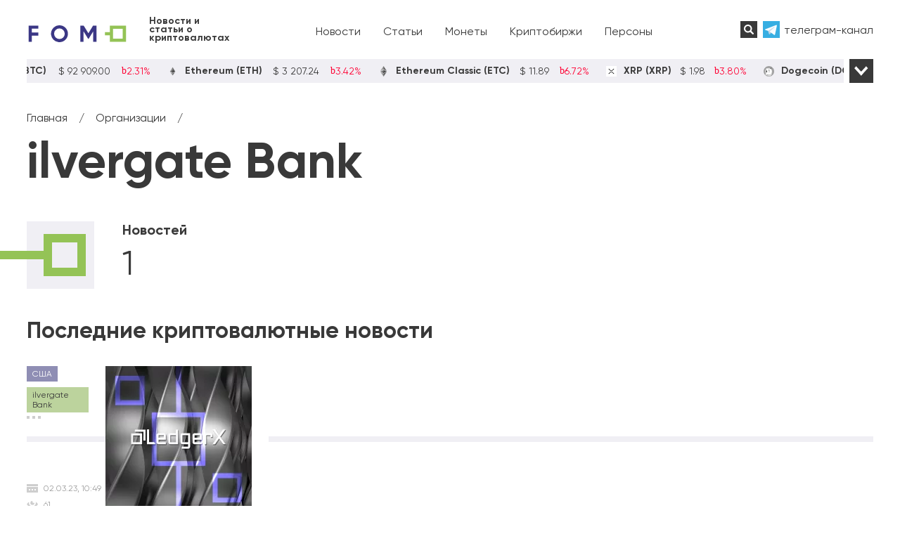

--- FILE ---
content_type: text/html; charset=UTF-8
request_url: https://fomo.press/organizations/ilvergate-bank
body_size: 10074
content:
<!DOCTYPE html>
<html prefix="og: https://ogp.me/ns#" lang="ru">
<head>
    <meta charset="utf-8" />
    <meta name="viewport" content="width=device-width, initial-scale=1">
    <title>ilvergate Bank: новости криптовалют, NFT и блокчейна</title><link rel="stylesheet" href="https://fomo.press/wp-content/cache/min/1/1815d4615b6617c512838b49cd4e750a.css" media="all" data-minify="1" />    <meta name="description" content="Последние новости криптовалют ilvergate Bank. Информация об отношении к развитию криптовалют, блокчейну, регулированию и NFT технологиям." />    <meta property="og:type" content="article" /><meta property="og:url" content="https://fomo.press/organizations/ilvergate-bank" /><meta property="og:title" content="ilvergate Bank: новости криптовалют, NFT и блокчейна" /><meta property="og:description" content="Последние новости криптовалют ilvergate Bank. Информация об отношении к развитию криптовалют, блокчейну, регулированию и NFT технологиям." /><meta property="og:image" content="https://fomo.press/wp-content/themes/fomo/img/fomo.jpg" />    <link rel="canonical" href="https://fomo.press/organizations/ilvergate-bank" />    
    <link rel="icon" href="https://fomo.press/favicon.svg" type="image/svg+xml">
    <meta name='robots' content='max-image-preview:large' />
<style id='wp-img-auto-sizes-contain-inline-css' type='text/css'>
img:is([sizes=auto i],[sizes^="auto," i]){contain-intrinsic-size:3000px 1500px}
/*# sourceURL=wp-img-auto-sizes-contain-inline-css */
</style>
<style id='classic-theme-styles-inline-css' type='text/css'>
/*! This file is auto-generated */
.wp-block-button__link{color:#fff;background-color:#32373c;border-radius:9999px;box-shadow:none;text-decoration:none;padding:calc(.667em + 2px) calc(1.333em + 2px);font-size:1.125em}.wp-block-file__button{background:#32373c;color:#fff;text-decoration:none}
/*# sourceURL=/wp-includes/css/classic-themes.min.css */
</style>










<script type="text/javascript" src="https://fomo.press/wp-includes/js/jquery/jquery.min.js" id="jquery-core-js"></script>
<script type="text/javascript" id="seo-automated-link-building-js-extra">
/* <![CDATA[ */
var seoAutomatedLinkBuilding = {"ajaxUrl":"https://fomo.press/wp-admin/admin-ajax.php"};
//# sourceURL=seo-automated-link-building-js-extra
/* ]]> */
</script>
<script data-minify="1" type="text/javascript" src="https://fomo.press/wp-content/cache/min/1/wp-content/plugins/seo-automated-link-building/js/seo-automated-link-building.js?ver=1763653790" id="seo-automated-link-building-js"></script>
<style>.pseudo-clearfy-link { color: #008acf; cursor: pointer;}.pseudo-clearfy-link:hover { text-decoration: none;}</style>
<link rel="preload" as="font" href="https://fomo.press/wp-content/themes/fomo/fonts/Gilroy-Regular.woff" crossorigin>
<link rel="preload" as="font" href="https://fomo.press/wp-content/themes/fomo/fonts/Gilroy-Regular.ttf" crossorigin>
<link rel="preload" as="font" href="https://fomo.press/wp-content/themes/fomo/fonts/Gilroy-Bold.woff" crossorigin>
<link rel="preload" as="font" href="https://fomo.press/wp-content/themes/fomo/fonts/Gilroy-Bold.ttf" crossorigin><style type="text/css">.broken_link, a.broken_link {
	text-decoration: line-through;
}</style><noscript><style id="rocket-lazyload-nojs-css">.rll-youtube-player, [data-lazy-src]{display:none !important;}</style></noscript>    <!-- Yandex.Metrika counter --> <script type="text/javascript" > (function(m,e,t,r,i,k,a){m[i]=m[i]||function(){(m[i].a=m[i].a||[]).push(arguments)}; m[i].l=1*new Date(); for (var j = 0; j < document.scripts.length; j++) {if (document.scripts[j].src === r) { return; }} k=e.createElement(t),a=e.getElementsByTagName(t)[0],k.async=1,k.src=r,a.parentNode.insertBefore(k,a)}) (window, document, "script", "https://mc.yandex.ru/metrika/tag.js", "ym"); ym(90066100, "init", { clickmap:true, trackLinks:true, accurateTrackBounce:true, webvisor:true, trackHash:true }); </script> <noscript><div><img src="https://mc.yandex.ru/watch/90066100" style="position:absolute; left:-9999px;" alt="" /></div></noscript> <!-- /Yandex.Metrika counter -->
	<meta name="yandex-verification" content="42ad736287583492" />
	<meta name="google-site-verification" content="ev8-Ay_KfNz042zvOpAMPksWEj3Ow5y_7DTycBxQao8" />
<style id='global-styles-inline-css' type='text/css'>
:root{--wp--preset--aspect-ratio--square: 1;--wp--preset--aspect-ratio--4-3: 4/3;--wp--preset--aspect-ratio--3-4: 3/4;--wp--preset--aspect-ratio--3-2: 3/2;--wp--preset--aspect-ratio--2-3: 2/3;--wp--preset--aspect-ratio--16-9: 16/9;--wp--preset--aspect-ratio--9-16: 9/16;--wp--preset--color--black: #000000;--wp--preset--color--cyan-bluish-gray: #abb8c3;--wp--preset--color--white: #ffffff;--wp--preset--color--pale-pink: #f78da7;--wp--preset--color--vivid-red: #cf2e2e;--wp--preset--color--luminous-vivid-orange: #ff6900;--wp--preset--color--luminous-vivid-amber: #fcb900;--wp--preset--color--light-green-cyan: #7bdcb5;--wp--preset--color--vivid-green-cyan: #00d084;--wp--preset--color--pale-cyan-blue: #8ed1fc;--wp--preset--color--vivid-cyan-blue: #0693e3;--wp--preset--color--vivid-purple: #9b51e0;--wp--preset--gradient--vivid-cyan-blue-to-vivid-purple: linear-gradient(135deg,rgb(6,147,227) 0%,rgb(155,81,224) 100%);--wp--preset--gradient--light-green-cyan-to-vivid-green-cyan: linear-gradient(135deg,rgb(122,220,180) 0%,rgb(0,208,130) 100%);--wp--preset--gradient--luminous-vivid-amber-to-luminous-vivid-orange: linear-gradient(135deg,rgb(252,185,0) 0%,rgb(255,105,0) 100%);--wp--preset--gradient--luminous-vivid-orange-to-vivid-red: linear-gradient(135deg,rgb(255,105,0) 0%,rgb(207,46,46) 100%);--wp--preset--gradient--very-light-gray-to-cyan-bluish-gray: linear-gradient(135deg,rgb(238,238,238) 0%,rgb(169,184,195) 100%);--wp--preset--gradient--cool-to-warm-spectrum: linear-gradient(135deg,rgb(74,234,220) 0%,rgb(151,120,209) 20%,rgb(207,42,186) 40%,rgb(238,44,130) 60%,rgb(251,105,98) 80%,rgb(254,248,76) 100%);--wp--preset--gradient--blush-light-purple: linear-gradient(135deg,rgb(255,206,236) 0%,rgb(152,150,240) 100%);--wp--preset--gradient--blush-bordeaux: linear-gradient(135deg,rgb(254,205,165) 0%,rgb(254,45,45) 50%,rgb(107,0,62) 100%);--wp--preset--gradient--luminous-dusk: linear-gradient(135deg,rgb(255,203,112) 0%,rgb(199,81,192) 50%,rgb(65,88,208) 100%);--wp--preset--gradient--pale-ocean: linear-gradient(135deg,rgb(255,245,203) 0%,rgb(182,227,212) 50%,rgb(51,167,181) 100%);--wp--preset--gradient--electric-grass: linear-gradient(135deg,rgb(202,248,128) 0%,rgb(113,206,126) 100%);--wp--preset--gradient--midnight: linear-gradient(135deg,rgb(2,3,129) 0%,rgb(40,116,252) 100%);--wp--preset--font-size--small: 13px;--wp--preset--font-size--medium: 20px;--wp--preset--font-size--large: 36px;--wp--preset--font-size--x-large: 42px;--wp--preset--spacing--20: 0.44rem;--wp--preset--spacing--30: 0.67rem;--wp--preset--spacing--40: 1rem;--wp--preset--spacing--50: 1.5rem;--wp--preset--spacing--60: 2.25rem;--wp--preset--spacing--70: 3.38rem;--wp--preset--spacing--80: 5.06rem;--wp--preset--shadow--natural: 6px 6px 9px rgba(0, 0, 0, 0.2);--wp--preset--shadow--deep: 12px 12px 50px rgba(0, 0, 0, 0.4);--wp--preset--shadow--sharp: 6px 6px 0px rgba(0, 0, 0, 0.2);--wp--preset--shadow--outlined: 6px 6px 0px -3px rgb(255, 255, 255), 6px 6px rgb(0, 0, 0);--wp--preset--shadow--crisp: 6px 6px 0px rgb(0, 0, 0);}:where(.is-layout-flex){gap: 0.5em;}:where(.is-layout-grid){gap: 0.5em;}body .is-layout-flex{display: flex;}.is-layout-flex{flex-wrap: wrap;align-items: center;}.is-layout-flex > :is(*, div){margin: 0;}body .is-layout-grid{display: grid;}.is-layout-grid > :is(*, div){margin: 0;}:where(.wp-block-columns.is-layout-flex){gap: 2em;}:where(.wp-block-columns.is-layout-grid){gap: 2em;}:where(.wp-block-post-template.is-layout-flex){gap: 1.25em;}:where(.wp-block-post-template.is-layout-grid){gap: 1.25em;}.has-black-color{color: var(--wp--preset--color--black) !important;}.has-cyan-bluish-gray-color{color: var(--wp--preset--color--cyan-bluish-gray) !important;}.has-white-color{color: var(--wp--preset--color--white) !important;}.has-pale-pink-color{color: var(--wp--preset--color--pale-pink) !important;}.has-vivid-red-color{color: var(--wp--preset--color--vivid-red) !important;}.has-luminous-vivid-orange-color{color: var(--wp--preset--color--luminous-vivid-orange) !important;}.has-luminous-vivid-amber-color{color: var(--wp--preset--color--luminous-vivid-amber) !important;}.has-light-green-cyan-color{color: var(--wp--preset--color--light-green-cyan) !important;}.has-vivid-green-cyan-color{color: var(--wp--preset--color--vivid-green-cyan) !important;}.has-pale-cyan-blue-color{color: var(--wp--preset--color--pale-cyan-blue) !important;}.has-vivid-cyan-blue-color{color: var(--wp--preset--color--vivid-cyan-blue) !important;}.has-vivid-purple-color{color: var(--wp--preset--color--vivid-purple) !important;}.has-black-background-color{background-color: var(--wp--preset--color--black) !important;}.has-cyan-bluish-gray-background-color{background-color: var(--wp--preset--color--cyan-bluish-gray) !important;}.has-white-background-color{background-color: var(--wp--preset--color--white) !important;}.has-pale-pink-background-color{background-color: var(--wp--preset--color--pale-pink) !important;}.has-vivid-red-background-color{background-color: var(--wp--preset--color--vivid-red) !important;}.has-luminous-vivid-orange-background-color{background-color: var(--wp--preset--color--luminous-vivid-orange) !important;}.has-luminous-vivid-amber-background-color{background-color: var(--wp--preset--color--luminous-vivid-amber) !important;}.has-light-green-cyan-background-color{background-color: var(--wp--preset--color--light-green-cyan) !important;}.has-vivid-green-cyan-background-color{background-color: var(--wp--preset--color--vivid-green-cyan) !important;}.has-pale-cyan-blue-background-color{background-color: var(--wp--preset--color--pale-cyan-blue) !important;}.has-vivid-cyan-blue-background-color{background-color: var(--wp--preset--color--vivid-cyan-blue) !important;}.has-vivid-purple-background-color{background-color: var(--wp--preset--color--vivid-purple) !important;}.has-black-border-color{border-color: var(--wp--preset--color--black) !important;}.has-cyan-bluish-gray-border-color{border-color: var(--wp--preset--color--cyan-bluish-gray) !important;}.has-white-border-color{border-color: var(--wp--preset--color--white) !important;}.has-pale-pink-border-color{border-color: var(--wp--preset--color--pale-pink) !important;}.has-vivid-red-border-color{border-color: var(--wp--preset--color--vivid-red) !important;}.has-luminous-vivid-orange-border-color{border-color: var(--wp--preset--color--luminous-vivid-orange) !important;}.has-luminous-vivid-amber-border-color{border-color: var(--wp--preset--color--luminous-vivid-amber) !important;}.has-light-green-cyan-border-color{border-color: var(--wp--preset--color--light-green-cyan) !important;}.has-vivid-green-cyan-border-color{border-color: var(--wp--preset--color--vivid-green-cyan) !important;}.has-pale-cyan-blue-border-color{border-color: var(--wp--preset--color--pale-cyan-blue) !important;}.has-vivid-cyan-blue-border-color{border-color: var(--wp--preset--color--vivid-cyan-blue) !important;}.has-vivid-purple-border-color{border-color: var(--wp--preset--color--vivid-purple) !important;}.has-vivid-cyan-blue-to-vivid-purple-gradient-background{background: var(--wp--preset--gradient--vivid-cyan-blue-to-vivid-purple) !important;}.has-light-green-cyan-to-vivid-green-cyan-gradient-background{background: var(--wp--preset--gradient--light-green-cyan-to-vivid-green-cyan) !important;}.has-luminous-vivid-amber-to-luminous-vivid-orange-gradient-background{background: var(--wp--preset--gradient--luminous-vivid-amber-to-luminous-vivid-orange) !important;}.has-luminous-vivid-orange-to-vivid-red-gradient-background{background: var(--wp--preset--gradient--luminous-vivid-orange-to-vivid-red) !important;}.has-very-light-gray-to-cyan-bluish-gray-gradient-background{background: var(--wp--preset--gradient--very-light-gray-to-cyan-bluish-gray) !important;}.has-cool-to-warm-spectrum-gradient-background{background: var(--wp--preset--gradient--cool-to-warm-spectrum) !important;}.has-blush-light-purple-gradient-background{background: var(--wp--preset--gradient--blush-light-purple) !important;}.has-blush-bordeaux-gradient-background{background: var(--wp--preset--gradient--blush-bordeaux) !important;}.has-luminous-dusk-gradient-background{background: var(--wp--preset--gradient--luminous-dusk) !important;}.has-pale-ocean-gradient-background{background: var(--wp--preset--gradient--pale-ocean) !important;}.has-electric-grass-gradient-background{background: var(--wp--preset--gradient--electric-grass) !important;}.has-midnight-gradient-background{background: var(--wp--preset--gradient--midnight) !important;}.has-small-font-size{font-size: var(--wp--preset--font-size--small) !important;}.has-medium-font-size{font-size: var(--wp--preset--font-size--medium) !important;}.has-large-font-size{font-size: var(--wp--preset--font-size--large) !important;}.has-x-large-font-size{font-size: var(--wp--preset--font-size--x-large) !important;}
/*# sourceURL=global-styles-inline-css */
</style>
<style id='mcw-custom-inline-css' type='text/css'>
#mcw-463 .cc-coin { color: #393939; } #mcw-463 .cc-ticker { background-color: #f0eff4; }
/*# sourceURL=mcw-custom-inline-css */
</style>
</head>
<body class="archive archive-news" itemscope="itemscope" itemtype="https://schema.org/WebPage">
<div class="header" itemscope itemtype="https://schema.org/WPHeader">
    <div class="wrapper">
        <div class="header-item header-logo">
                    <a itemprop="url" href="/" title="fomo.press">
                <img width="144" height="24" class="logo" src="data:image/svg+xml,%3Csvg%20xmlns='http://www.w3.org/2000/svg'%20viewBox='0%200%20144%2024'%3E%3C/svg%3E" alt="fomo.press" data-lazy-src="https://fomo.press/wp-content/themes/fomo/img/logo.svg"><noscript><img width="144" height="24" class="logo" src="https://fomo.press/wp-content/themes/fomo/img/logo.svg" alt="fomo.press"></noscript>
                <span class="slogan">Новости и статьи о криптовалютах</span>
            </a>
                </div>
        <div class="header-item header-menu" itemscope itemtype="https://schema.org/SiteNavigationElement">
            <div class="menu-topmenu-container"><ul id="menu-topmenu" class="menu"><li itemprop="name"><a itemprop="url" href="https://fomo.press/news">Новости</a></li>
<li itemprop="name"><a itemprop="url" href="https://fomo.press/posts">Статьи</a></li>
<li itemprop="name"><a itemprop="url" href="https://fomo.press/coins">Монеты</a></li>
<li itemprop="name"><a itemprop="url" href="https://fomo.press/exchanges">Криптобиржи</a></li>
<li itemprop="name"><a itemprop="url" href="https://fomo.press/persons">Персоны</a></li>
<li itemprop="name"><a itemprop="url" href="https://fomo.press/organizations">Организации</a></li>
<li itemprop="name"><a itemprop="url" href="https://fomo.press/countries">Страны</a></li>
</ul></div>        </div>
        <div class="header-search">
            <form role="search" method="get" class="search-form" action="https://fomo.press/">
                <input class="search-form__input" type="text" value="" name="s" id="s" placeholder="Поиск..." autocomplete="off" />
                <input class="submit" type="submit" value="Поиск" />
            </form>
        </div>
        <div class="header-social social-icons">
                    <a class="social-tg" target="_blank" href="https://t.me/fomopress">телеграм-канал</a>
                </div>
    </div>
</div>
<div class="wrapper coins-widget">
    <div class="cryptoboxes" id="mcw-463" data-realtime="on"><div class="mcw-ticker mcw-ticker-1 mcw-same" data-speed="70"><div class="cc-ticker mcw-custom-theme"><div class="cc-stats"><div class="cc-coin"><div><img class="coin-img" alt="bitcoin" src="data:image/svg+xml,%3Csvg%20xmlns='http://www.w3.org/2000/svg'%20viewBox='0%200%200%2025'%3E%3C/svg%3E" height="25" data-lazy-src="https://coin-images.coingecko.com/coins/images/1/thumb/bitcoin.png" /><noscript><img class="coin-img" alt="bitcoin" src="https://coin-images.coingecko.com/coins/images/1/thumb/bitcoin.png" height="25" /></noscript></div>Bitcoin (BTC) <span data-price="92909.00000000000000" data-live-price="bitcoin" data-rate="1" data-currency="USD" style="width: 10ch !important;text-align:center;margin-left:1ch;"><b class="fiat-symbol">$</b> <span>92 909.00</span></span><span data-live-change="BTC" class="mcw-down"><span class="micon-arrow-down"></span> <span>2.31%</span></span></div><div class="cc-coin"><div><img class="coin-img" alt="ethereum" src="data:image/svg+xml,%3Csvg%20xmlns='http://www.w3.org/2000/svg'%20viewBox='0%200%200%2025'%3E%3C/svg%3E" height="25" data-lazy-src="https://coin-images.coingecko.com/coins/images/279/thumb/ethereum.png" /><noscript><img class="coin-img" alt="ethereum" src="https://coin-images.coingecko.com/coins/images/279/thumb/ethereum.png" height="25" /></noscript></div>Ethereum (ETH) <span data-price="3207.23999999999978" data-live-price="ethereum" data-rate="1" data-currency="USD" style="width: 9ch !important;text-align:center;margin-left:1ch;"><b class="fiat-symbol">$</b> <span>3 207.24</span></span><span data-live-change="ETH" class="mcw-down"><span class="micon-arrow-down"></span> <span>3.42%</span></span></div><div class="cc-coin"><div><img class="coin-img" alt="ethereum-classic" src="data:image/svg+xml,%3Csvg%20xmlns='http://www.w3.org/2000/svg'%20viewBox='0%200%200%2025'%3E%3C/svg%3E" height="25" data-lazy-src="https://coin-images.coingecko.com/coins/images/453/thumb/ethereum-classic-logo.png" /><noscript><img class="coin-img" alt="ethereum-classic" src="https://coin-images.coingecko.com/coins/images/453/thumb/ethereum-classic-logo.png" height="25" /></noscript></div>Ethereum Classic (ETC) <span data-price="11.89000000000000" data-live-price="ethereum-classic" data-rate="1" data-currency="USD" style="width: 6ch !important;text-align:center;margin-left:1ch;"><b class="fiat-symbol">$</b> <span>11.89</span></span><span data-live-change="ETC" class="mcw-down"><span class="micon-arrow-down"></span> <span>6.72%</span></span></div><div class="cc-coin"><div><img class="coin-img" alt="xrp" src="data:image/svg+xml,%3Csvg%20xmlns='http://www.w3.org/2000/svg'%20viewBox='0%200%200%2025'%3E%3C/svg%3E" height="25" data-lazy-src="https://coin-images.coingecko.com/coins/images/44/thumb/xrp-symbol-white-128.png" /><noscript><img class="coin-img" alt="xrp" src="https://coin-images.coingecko.com/coins/images/44/thumb/xrp-symbol-white-128.png" height="25" /></noscript></div>XRP (XRP) <span data-price="1.98000000000000" data-live-price="ripple" data-rate="1" data-currency="USD" style="width: 5ch !important;text-align:center;margin-left:1ch;"><b class="fiat-symbol">$</b> <span>1.98</span></span><span data-live-change="XRP" class="mcw-down"><span class="micon-arrow-down"></span> <span>3.80%</span></span></div><div class="cc-coin"><div><img class="coin-img" alt="dogecoin" src="data:image/svg+xml,%3Csvg%20xmlns='http://www.w3.org/2000/svg'%20viewBox='0%200%200%2025'%3E%3C/svg%3E" height="25" data-lazy-src="https://coin-images.coingecko.com/coins/images/5/thumb/dogecoin.png" /><noscript><img class="coin-img" alt="dogecoin" src="https://coin-images.coingecko.com/coins/images/5/thumb/dogecoin.png" height="25" /></noscript></div>Dogecoin (DOGE) <span data-price="0.12759900000000" data-live-price="dogecoin" data-rate="1" data-currency="USD" style="width: 9ch !important;text-align:center;margin-left:1ch;"><b class="fiat-symbol">$</b> <span>0.127599</span></span><span data-live-change="DOGE" class="mcw-down"><span class="micon-arrow-down"></span> <span>6.97%</span></span></div><div class="cc-coin"><div><img class="coin-img" alt="cardano" src="data:image/svg+xml,%3Csvg%20xmlns='http://www.w3.org/2000/svg'%20viewBox='0%200%200%2025'%3E%3C/svg%3E" height="25" data-lazy-src="https://coin-images.coingecko.com/coins/images/975/thumb/cardano.png" /><noscript><img class="coin-img" alt="cardano" src="https://coin-images.coingecko.com/coins/images/975/thumb/cardano.png" height="25" /></noscript></div>Cardano (ADA) <span data-price="0.36966800000000" data-live-price="cardano" data-rate="1" data-currency="USD" style="width: 9ch !important;text-align:center;margin-left:1ch;"><b class="fiat-symbol">$</b> <span>0.369668</span></span><span data-live-change="ADA" class="mcw-down"><span class="micon-arrow-down"></span> <span>6.01%</span></span></div><div class="cc-coin"><div><img class="coin-img" alt="solana" src="data:image/svg+xml,%3Csvg%20xmlns='http://www.w3.org/2000/svg'%20viewBox='0%200%200%2025'%3E%3C/svg%3E" height="25" data-lazy-src="https://coin-images.coingecko.com/coins/images/21629/thumb/solana.jpg" /><noscript><img class="coin-img" alt="solana" src="https://coin-images.coingecko.com/coins/images/21629/thumb/solana.jpg" height="25" /></noscript></div>Wrapped SOL (SOL) <span data-price="133.56000000000000" data-live-price="wrapped-sol" data-rate="1" data-currency="USD" style="width: 7ch !important;text-align:center;margin-left:1ch;"><b class="fiat-symbol">$</b> <span>133.56</span></span><span data-live-change="SOL" class="mcw-down"><span class="micon-arrow-down"></span> <span>6.08%</span></span></div><div class="cc-coin"><div><img class="coin-img" alt="polkadot" src="data:image/svg+xml,%3Csvg%20xmlns='http://www.w3.org/2000/svg'%20viewBox='0%200%200%2025'%3E%3C/svg%3E" height="25" data-lazy-src="https://coin-images.coingecko.com/coins/images/12171/thumb/polkadot.jpg" /><noscript><img class="coin-img" alt="polkadot" src="https://coin-images.coingecko.com/coins/images/12171/thumb/polkadot.jpg" height="25" /></noscript></div>Polkadot (DOT) <span data-price="1.97000000000000" data-live-price="polkadot" data-rate="1" data-currency="USD" style="width: 5ch !important;text-align:center;margin-left:1ch;"><b class="fiat-symbol">$</b> <span>1.97</span></span><span data-live-change="DOT" class="mcw-down"><span class="micon-arrow-down"></span> <span>8.14%</span></span></div><div class="cc-coin"><div><img class="coin-img" alt="litecoin" src="data:image/svg+xml,%3Csvg%20xmlns='http://www.w3.org/2000/svg'%20viewBox='0%200%200%2025'%3E%3C/svg%3E" height="25" data-lazy-src="https://coin-images.coingecko.com/coins/images/2/thumb/litecoin.png" /><noscript><img class="coin-img" alt="litecoin" src="https://coin-images.coingecko.com/coins/images/2/thumb/litecoin.png" height="25" /></noscript></div>Litecoin (LTC) <span data-price="69.98000000000000" data-live-price="litecoin" data-rate="1" data-currency="USD" style="width: 6ch !important;text-align:center;margin-left:1ch;"><b class="fiat-symbol">$</b> <span>69.98</span></span><span data-live-change="LTC" class="mcw-down"><span class="micon-arrow-down"></span> <span>7.23%</span></span></div><div class="cc-coin"><div><img class="coin-img" alt="tron" src="data:image/svg+xml,%3Csvg%20xmlns='http://www.w3.org/2000/svg'%20viewBox='0%200%200%2025'%3E%3C/svg%3E" height="25" data-lazy-src="https://coin-images.coingecko.com/coins/images/1094/thumb/tron-logo.png" /><noscript><img class="coin-img" alt="tron" src="https://coin-images.coingecko.com/coins/images/1094/thumb/tron-logo.png" height="25" /></noscript></div>TRON (TRX) <span data-price="0.31521100000000" data-live-price="tron" data-rate="1" data-currency="USD" style="width: 9ch !important;text-align:center;margin-left:1ch;"><b class="fiat-symbol">$</b> <span>0.315211</span></span><span data-live-change="TRX" class="mcw-down"><span class="micon-arrow-down"></span> <span>0.48%</span></span></div><div class="cc-coin"><div><img class="coin-img" alt="cosmos" src="data:image/svg+xml,%3Csvg%20xmlns='http://www.w3.org/2000/svg'%20viewBox='0%200%200%2025'%3E%3C/svg%3E" height="25" data-lazy-src="https://coin-images.coingecko.com/coins/images/1481/thumb/cosmos_hub.png" /><noscript><img class="coin-img" alt="cosmos" src="https://coin-images.coingecko.com/coins/images/1481/thumb/cosmos_hub.png" height="25" /></noscript></div>Cosmos Hub (ATOM) <span data-price="2.38000000000000" data-live-price="cosmos-hub" data-rate="1" data-currency="USD" style="width: 5ch !important;text-align:center;margin-left:1ch;"><b class="fiat-symbol">$</b> <span>2.38</span></span><span data-live-change="ATOM" class="mcw-down"><span class="micon-arrow-down"></span> <span>5.25%</span></span></div><div class="cc-coin"><div><img class="coin-img" alt="near" src="data:image/svg+xml,%3Csvg%20xmlns='http://www.w3.org/2000/svg'%20viewBox='0%200%200%2025'%3E%3C/svg%3E" height="25" data-lazy-src="https://coin-images.coingecko.com/coins/images/10365/thumb/near.jpg" /><noscript><img class="coin-img" alt="near" src="https://coin-images.coingecko.com/coins/images/10365/thumb/near.jpg" height="25" /></noscript></div>NEAR Protocol (NEAR) <span data-price="1.56000000000000" data-live-price="near-protocol" data-rate="1" data-currency="USD" style="width: 5ch !important;text-align:center;margin-left:1ch;"><b class="fiat-symbol">$</b> <span>1.56</span></span><span data-live-change="NEAR" class="mcw-down"><span class="micon-arrow-down"></span> <span>8.75%</span></span></div><div class="cc-coin"><div><img class="coin-img" alt="dash" src="data:image/svg+xml,%3Csvg%20xmlns='http://www.w3.org/2000/svg'%20viewBox='0%200%200%2025'%3E%3C/svg%3E" height="25" data-lazy-src="https://coin-images.coingecko.com/coins/images/19/thumb/dash-logo.png" /><noscript><img class="coin-img" alt="dash" src="https://coin-images.coingecko.com/coins/images/19/thumb/dash-logo.png" height="25" /></noscript></div>Dash (DASH) <span data-price="81.08000000000000" data-live-price="dash" data-rate="1" data-currency="USD" style="width: 6ch !important;text-align:center;margin-left:1ch;"><b class="fiat-symbol">$</b> <span>81.08</span></span><span data-live-change="DASH" class="mcw-up"><span class="micon-arrow-up"></span> <span>2.05%</span></span></div><div class="cc-coin"><div><img class="coin-img" alt="shiba-inu" src="data:image/svg+xml,%3Csvg%20xmlns='http://www.w3.org/2000/svg'%20viewBox='0%200%200%2025'%3E%3C/svg%3E" height="25" data-lazy-src="https://coin-images.coingecko.com/coins/images/11939/thumb/shiba.png" /><noscript><img class="coin-img" alt="shiba-inu" src="https://coin-images.coingecko.com/coins/images/11939/thumb/shiba.png" height="25" /></noscript></div>Shiba Inu (SHIB) <span data-price="0.00000785000000" data-live-price="shiba-inu" data-rate="1" data-currency="USD" style="width: 9ch !important;text-align:center;margin-left:1ch;"><b class="fiat-symbol">$</b> <span>0.000008</span></span><span data-live-change="SHIB" class="mcw-down"><span class="micon-arrow-down"></span> <span>6.47%</span></span></div></div></div></div></div>    <span class="all-coins-widget-button all-coins-widget-button-open"></span>
    <span class="all-coins-widget-button all-coins-widget-button-close"></span>
</div><div class="section wrapper post-header">
    <ul itemscope itemtype="https://schema.org/BreadcrumbList" class="breadcrumbs"><li itemprop="itemListElement" itemscope itemtype="https://schema.org/ListItem" class="item"><a itemprop="item" href="https://fomo.press" class="link"><span itemprop="name">Главная</span></a><meta itemprop="position" content="1" /></li><li class="separator">/</li><li itemprop="itemListElement" itemscope itemtype="https://schema.org/ListItem" class="item"><a itemprop="item" href="https://fomo.press/organizations" class="link"><span itemprop="name">Организации</span></a><meta itemprop="position" content="2" /></li><li class="separator">/</li></ul>    <h1>ilvergate Bank</h1>
</div>
<div class="section wrapper persons-info">
        <div class="persons-info-image">
        <span class="persons-info-image-inner"></span>
    </div>
        <div class="persons-info-counts">
        <span class="persons-info-counts-title">Новостей</span>
        <span class="persons-info-counts-count">1</span>
    </div>
    <div class="persons-info-description">
        <p></p>
    </div>
</div>
<div class="section wrapper">
    <span class="another-title">Последние криптовалютные новости</span>
    <div class="news208">
            <div class="news208-item">
            <div class="news208-item-inner">
                <div class="news208-item-info">
                    <div class="tags-info">
                        <span class="tags-info-item country-item">США</span><span class="tags-info-item organization-item">ilvergate Bank</span><span class="tags-info-item three-dots"></span>                    </div>
                    <div class="news208-item-info-inner">
                        <span class="news208-item-info-date">02.03.23, 10:49</span>
                        <span class="news208-item-info-view"><div class="post-views content-post post-4770 entry-meta">
				<span class="post-views-count">61</span>
			</div></span>
                    </div>
                </div>
                <div class="news208-item-image">
					                    <img width="208" height="208" src="data:image/svg+xml,%3Csvg%20xmlns='http://www.w3.org/2000/svg'%20viewBox='0%200%20208%20208'%3E%3C/svg%3E" alt="LedgerX прекращает сотрудничество с Silvergate и переходит в Signature Bank" data-lazy-src="https://fomo.press/wp-content/webp-express/webp-images/doc-root/wp-content/uploads/2023/03/ledgerx-prekraschaet-sotrudnichestvo-208x208.jpg.webp"><noscript><img width="208" height="208" src="https://fomo.press/wp-content/webp-express/webp-images/doc-root/wp-content/uploads/2023/03/ledgerx-prekraschaet-sotrudnichestvo-208x208.jpg.webp" alt="LedgerX прекращает сотрудничество с Silvergate и переходит в Signature Bank"></noscript>
                </div>
            </div>
            <a href="https://fomo.press/news/ledgerx-prekraschaet-sotrudnichestvo-s-silvergate-i-perehodit-v-signature-bank">LedgerX прекращает сотрудничество с Silvergate и переходит в Signature Bank</a>
        </div>
        </div>
</div>
<div itemscope itemtype="https://schema.org/WPFooter" class="footer">
    <div class="wrapper">
        <div class="footer-item footer-menu">
            <div class="menu-footermenu-container"><ul id="menu-footermenu" class="menu"><li itemprop="name"><a itemprop="url" href="https://fomo.press/news">Новости</a></li>
<li itemprop="name"><a itemprop="url" href="https://fomo.press/posts">Статьи</a></li>
<li itemprop="name"><a itemprop="url" href="https://fomo.press/coins">Монеты</a></li>
<li itemprop="name"><a itemprop="url" href="https://fomo.press/exchanges">Криптобиржи</a></li>
<li itemprop="name"><a itemprop="url" href="https://fomo.press/countries">Страны</a></li>
<li itemprop="name"><a itemprop="url" href="https://fomo.press/persons">Персоны</a></li>
<li itemprop="name"><a itemprop="url" href="https://fomo.press/organizations">Организации</a></li>
<li itemprop="name"><a itemprop="url" href="https://fomo.press/press-releases">Пресс-релизы</a></li>
</ul></div>            <div class="footer-bottom">
                
            </div>
        </div>
        <div class="footer-item footer-second">
            <div class="footer-social">
                                    <a class="social-tg" target="_blank" href="https://t.me/fomopress"></a>                        <a class="social-dzen" target="_blank" href="https://zen.yandex.ru/fomopress"></a>            </div>
            <span class="branding">FOMO</span>
        </div>
    </div>
</div>

<span class="menu-open icon-menu"></span>
<span class="menu-close icon-close"></span>
<div class="fadeblock"></div>

<div class="all-coins-widget all-coins-widget-hide">
    <div class="cryptoboxes mcw-table light" id="mcw-465" data-realtime="on"><div class="title-bar">Table</div><table class="mcw-datatable dataTable display nowrap" style="width: 100%" data-length="50" data-total="13566"><thead><tr><th class="col-rank text-left" data-col=rank>#</th><th class="col-name text-left" data-col=name>Монета</th><th class="col-price_usd" data-col=price_usd>Цена</th><th class="col-percent_change_24h" data-col=percent_change_24h>Изменение</th><th class="col-volume_usd_24h" data-col=volume_usd_24h>Объем (24ч)</th><th class="col-market_cap_usd" data-col=market_cap_usd>Капитализация</th><th class="col-weekly" data-col=weekly>Последние 24ч</th></tr></thead><tbody></tbody></table></div></div>

<div class="wrapper">
</div>

<script type="speculationrules">
{"prefetch":[{"source":"document","where":{"and":[{"href_matches":"/*"},{"not":{"href_matches":["/wp-*.php","/wp-admin/*","/wp-content/uploads/*","/wp-content/*","/wp-content/plugins/*","/wp-content/themes/fomo/*","/*\\?(.+)"]}},{"not":{"selector_matches":"a[rel~=\"nofollow\"]"}},{"not":{"selector_matches":".no-prefetch, .no-prefetch a"}}]},"eagerness":"conservative"}]}
</script>
<script>var pseudo_links = document.querySelectorAll(".pseudo-clearfy-link");for (var i=0;i<pseudo_links.length;i++ ) { pseudo_links[i].addEventListener("click", function(e){   window.open( e.target.getAttribute("data-uri") ); }); }</script><script type="text/javascript" id="rocket-browser-checker-js-after">
/* <![CDATA[ */
"use strict";var _createClass=function(){function defineProperties(target,props){for(var i=0;i<props.length;i++){var descriptor=props[i];descriptor.enumerable=descriptor.enumerable||!1,descriptor.configurable=!0,"value"in descriptor&&(descriptor.writable=!0),Object.defineProperty(target,descriptor.key,descriptor)}}return function(Constructor,protoProps,staticProps){return protoProps&&defineProperties(Constructor.prototype,protoProps),staticProps&&defineProperties(Constructor,staticProps),Constructor}}();function _classCallCheck(instance,Constructor){if(!(instance instanceof Constructor))throw new TypeError("Cannot call a class as a function")}var RocketBrowserCompatibilityChecker=function(){function RocketBrowserCompatibilityChecker(options){_classCallCheck(this,RocketBrowserCompatibilityChecker),this.passiveSupported=!1,this._checkPassiveOption(this),this.options=!!this.passiveSupported&&options}return _createClass(RocketBrowserCompatibilityChecker,[{key:"_checkPassiveOption",value:function(self){try{var options={get passive(){return!(self.passiveSupported=!0)}};window.addEventListener("test",null,options),window.removeEventListener("test",null,options)}catch(err){self.passiveSupported=!1}}},{key:"initRequestIdleCallback",value:function(){!1 in window&&(window.requestIdleCallback=function(cb){var start=Date.now();return setTimeout(function(){cb({didTimeout:!1,timeRemaining:function(){return Math.max(0,50-(Date.now()-start))}})},1)}),!1 in window&&(window.cancelIdleCallback=function(id){return clearTimeout(id)})}},{key:"isDataSaverModeOn",value:function(){return"connection"in navigator&&!0===navigator.connection.saveData}},{key:"supportsLinkPrefetch",value:function(){var elem=document.createElement("link");return elem.relList&&elem.relList.supports&&elem.relList.supports("prefetch")&&window.IntersectionObserver&&"isIntersecting"in IntersectionObserverEntry.prototype}},{key:"isSlowConnection",value:function(){return"connection"in navigator&&"effectiveType"in navigator.connection&&("2g"===navigator.connection.effectiveType||"slow-2g"===navigator.connection.effectiveType)}}]),RocketBrowserCompatibilityChecker}();
//# sourceURL=rocket-browser-checker-js-after
/* ]]> */
</script>
<script type="text/javascript" id="rocket-preload-links-js-extra">
/* <![CDATA[ */
var RocketPreloadLinksConfig = {"excludeUris":"/(?:.+/)?feed(?:/(?:.+/?)?)?$|/(?:.+/)?embed/|/(index\\.php/)?wp\\-json(/.*|$)|/refer/|/go/|/recommend/|/recommends/","usesTrailingSlash":"","imageExt":"jpg|jpeg|gif|png|tiff|bmp|webp|avif|pdf|doc|docx|xls|xlsx|php","fileExt":"jpg|jpeg|gif|png|tiff|bmp|webp|avif|pdf|doc|docx|xls|xlsx|php|html|htm","siteUrl":"https://fomo.press","onHoverDelay":"100","rateThrottle":"3"};
//# sourceURL=rocket-preload-links-js-extra
/* ]]> */
</script>
<script type="text/javascript" id="rocket-preload-links-js-after">
/* <![CDATA[ */
(function() {
"use strict";var r="function"==typeof Symbol&&"symbol"==typeof Symbol.iterator?function(e){return typeof e}:function(e){return e&&"function"==typeof Symbol&&e.constructor===Symbol&&e!==Symbol.prototype?"symbol":typeof e},e=function(){function i(e,t){for(var n=0;n<t.length;n++){var i=t[n];i.enumerable=i.enumerable||!1,i.configurable=!0,"value"in i&&(i.writable=!0),Object.defineProperty(e,i.key,i)}}return function(e,t,n){return t&&i(e.prototype,t),n&&i(e,n),e}}();function i(e,t){if(!(e instanceof t))throw new TypeError("Cannot call a class as a function")}var t=function(){function n(e,t){i(this,n),this.browser=e,this.config=t,this.options=this.browser.options,this.prefetched=new Set,this.eventTime=null,this.threshold=1111,this.numOnHover=0}return e(n,[{key:"init",value:function(){!this.browser.supportsLinkPrefetch()||this.browser.isDataSaverModeOn()||this.browser.isSlowConnection()||(this.regex={excludeUris:RegExp(this.config.excludeUris,"i"),images:RegExp(".("+this.config.imageExt+")$","i"),fileExt:RegExp(".("+this.config.fileExt+")$","i")},this._initListeners(this))}},{key:"_initListeners",value:function(e){-1<this.config.onHoverDelay&&document.addEventListener("mouseover",e.listener.bind(e),e.listenerOptions),document.addEventListener("mousedown",e.listener.bind(e),e.listenerOptions),document.addEventListener("touchstart",e.listener.bind(e),e.listenerOptions)}},{key:"listener",value:function(e){var t=e.target.closest("a"),n=this._prepareUrl(t);if(null!==n)switch(e.type){case"mousedown":case"touchstart":this._addPrefetchLink(n);break;case"mouseover":this._earlyPrefetch(t,n,"mouseout")}}},{key:"_earlyPrefetch",value:function(t,e,n){var i=this,r=setTimeout(function(){if(r=null,0===i.numOnHover)setTimeout(function(){return i.numOnHover=0},1e3);else if(i.numOnHover>i.config.rateThrottle)return;i.numOnHover++,i._addPrefetchLink(e)},this.config.onHoverDelay);t.addEventListener(n,function e(){t.removeEventListener(n,e,{passive:!0}),null!==r&&(clearTimeout(r),r=null)},{passive:!0})}},{key:"_addPrefetchLink",value:function(i){return this.prefetched.add(i.href),new Promise(function(e,t){var n=document.createElement("link");n.rel="prefetch",n.href=i.href,n.onload=e,n.onerror=t,document.head.appendChild(n)}).catch(function(){})}},{key:"_prepareUrl",value:function(e){if(null===e||"object"!==(void 0===e?"undefined":r(e))||!1 in e||-1===["http:","https:"].indexOf(e.protocol))return null;var t=e.href.substring(0,this.config.siteUrl.length),n=this._getPathname(e.href,t),i={original:e.href,protocol:e.protocol,origin:t,pathname:n,href:t+n};return this._isLinkOk(i)?i:null}},{key:"_getPathname",value:function(e,t){var n=t?e.substring(this.config.siteUrl.length):e;return n.startsWith("/")||(n="/"+n),this._shouldAddTrailingSlash(n)?n+"/":n}},{key:"_shouldAddTrailingSlash",value:function(e){return this.config.usesTrailingSlash&&!e.endsWith("/")&&!this.regex.fileExt.test(e)}},{key:"_isLinkOk",value:function(e){return null!==e&&"object"===(void 0===e?"undefined":r(e))&&(!this.prefetched.has(e.href)&&e.origin===this.config.siteUrl&&-1===e.href.indexOf("?")&&-1===e.href.indexOf("#")&&!this.regex.excludeUris.test(e.href)&&!this.regex.images.test(e.href))}}],[{key:"run",value:function(){"undefined"!=typeof RocketPreloadLinksConfig&&new n(new RocketBrowserCompatibilityChecker({capture:!0,passive:!0}),RocketPreloadLinksConfig).init()}}]),n}();t.run();
}());

//# sourceURL=rocket-preload-links-js-after
/* ]]> */
</script>
<script type="text/javascript" src="https://fomo.press/wp-content/plugins/wp-featherlight/js/wpFeatherlight.pkgd.min.js" id="wp-featherlight-js"></script>
<script data-minify="1" type="text/javascript" src="https://fomo.press/wp-content/cache/min/1/wp-content/plugins/massive-cryptocurrency-widgets/assets/public/js/socket.io.js?ver=1763640101" id="mcw-crypto-socket-io-js"></script>
<script type="text/javascript" src="https://fomo.press/wp-content/plugins/massive-cryptocurrency-widgets/assets/public/js/selectize.min.js" id="mcw-crypto-select-js"></script>
<script type="text/javascript" id="mcw-crypto-common-js-extra">
/* <![CDATA[ */
var mcw = {"url":"https://fomo.press/wp-content/plugins/massive-cryptocurrency-widgets/","ajax_url":"https://fomo.press/wp-admin/admin-ajax.php","currency_format":{"USD":{"iso":"USD","symbol":"$","position":"{symbol}{space}{price}","thousands_sep":" ","decimals_sep":".","decimals":"2"},"EUR":{"iso":"EUR","symbol":"\u20ac","position":"{symbol}{space}{price}","thousands_sep":" ","decimals_sep":".","decimals":"2"},"RUB":{"iso":"RUB","symbol":"\u20bd","position":"{symbol}{space}{price}","thousands_sep":" ","decimals_sep":".","decimals":"2"}},"default_currency_format":{"iso":"USD","symbol":"","position":"{symbol}{price}","thousands_sep":" ","decimals_sep":".","decimals":"2"},"text":{"previous":"\u041f\u0440\u0435\u0434\u044b\u0434\u0443\u0449\u0430\u044f","next":"\u0421\u043b\u0435\u0434\u0443\u044e\u0449\u0430\u044f","lengthmenu":"\u041c\u043e\u043d\u0435\u0442 \u043d\u0430 \u0441\u0442\u0440\u0430\u043d\u0438\u0446\u0443: _MENU_"},"api":"coingecko"};
//# sourceURL=mcw-crypto-common-js-extra
/* ]]> */
</script>
<script type="text/javascript" src="https://fomo.press/wp-content/plugins/massive-cryptocurrency-widgets/assets/public/js/common.min.js" id="mcw-crypto-common-js"></script>
<script>window.lazyLoadOptions=[{elements_selector:"img[data-lazy-src],.rocket-lazyload",data_src:"lazy-src",data_srcset:"lazy-srcset",data_sizes:"lazy-sizes",class_loading:"lazyloading",class_loaded:"lazyloaded",threshold:300,callback_loaded:function(element){if(element.tagName==="IFRAME"&&element.dataset.rocketLazyload=="fitvidscompatible"){if(element.classList.contains("lazyloaded")){if(typeof window.jQuery!="undefined"){if(jQuery.fn.fitVids){jQuery(element).parent().fitVids()}}}}}},{elements_selector:".rocket-lazyload",data_src:"lazy-src",data_srcset:"lazy-srcset",data_sizes:"lazy-sizes",class_loading:"lazyloading",class_loaded:"lazyloaded",threshold:300,}];window.addEventListener('LazyLoad::Initialized',function(e){var lazyLoadInstance=e.detail.instance;if(window.MutationObserver){var observer=new MutationObserver(function(mutations){var image_count=0;var iframe_count=0;var rocketlazy_count=0;mutations.forEach(function(mutation){for(var i=0;i<mutation.addedNodes.length;i++){if(typeof mutation.addedNodes[i].getElementsByTagName!=='function'){continue}
if(typeof mutation.addedNodes[i].getElementsByClassName!=='function'){continue}
images=mutation.addedNodes[i].getElementsByTagName('img');is_image=mutation.addedNodes[i].tagName=="IMG";iframes=mutation.addedNodes[i].getElementsByTagName('iframe');is_iframe=mutation.addedNodes[i].tagName=="IFRAME";rocket_lazy=mutation.addedNodes[i].getElementsByClassName('rocket-lazyload');image_count+=images.length;iframe_count+=iframes.length;rocketlazy_count+=rocket_lazy.length;if(is_image){image_count+=1}
if(is_iframe){iframe_count+=1}}});if(image_count>0||iframe_count>0||rocketlazy_count>0){lazyLoadInstance.update()}});var b=document.getElementsByTagName("body")[0];var config={childList:!0,subtree:!0};observer.observe(b,config)}},!1)</script><script data-no-minify="1" async src="https://fomo.press/wp-content/plugins/wp-rocket/assets/js/lazyload/17.5/lazyload.min.js"></script>
<!--<script src="https://ajax.googleapis.com/ajax/libs/jquery/1.11.1/jquery.min.js"></script>-->
<script data-minify="1" src="https://fomo.press/wp-content/cache/min/1/wp-content/themes/fomo/js/menu.js?ver=1763640101"></script>
<script data-minify="1" src="https://fomo.press/wp-content/cache/min/1/wp-content/themes/fomo/js/footerscripts.js?ver=1763640101"></script>

</body>
</html>
<!-- This website is like a Rocket, isn't it? Performance optimized by WP Rocket. Learn more: https://wp-rocket.me - Debug: cached@1768821990 -->

--- FILE ---
content_type: image/svg+xml
request_url: https://fomo.press/wp-content/themes/fomo/img/icon-date.svg
body_size: 317
content:
<svg id="icon_-_date" data-name="icon - date" xmlns="http://www.w3.org/2000/svg" width="16" height="16" viewBox="0 0 16 16">
  <g id="Group_10129" data-name="Group 10129" transform="translate(0 2)" opacity="0.5">
    <rect id="Rectangle_963" data-name="Rectangle 963" width="16" height="16" transform="translate(0 -2)" fill="none"/>
    <path id="Path_10188" data-name="Path 10188" d="M3,7H5V9H3ZM7,7H9V9H7Zm4,0h2V9H11ZM0,12H16V4H0Z" fill="#393939"/>
    <rect id="Rectangle_962" data-name="Rectangle 962" width="16" height="3" fill="#393939"/>
  </g>
</svg>


--- FILE ---
content_type: application/javascript
request_url: https://fomo.press/wp-content/cache/min/1/wp-content/themes/fomo/js/footerscripts.js?ver=1763640101
body_size: 788
content:
jQuery(document).ready(function($){function tocScroll(){$(".lwptoc a").on("click",function(e){e.preventDefault();var anchor=$(this).attr('href');$('html, body').stop().animate({scrollTop:$(anchor).offset().top-30},800)})}
var icount=0;function tocFixed(){var $scrollingBanner=$('div[data-page='+icount+'] .content-toc');var $footer=$('div[data-page='+icount+'] .perelink');var $BannerOffsetTop=25;$(window).scroll(function(){if($scrollingBanner.length>0){if($(window).scrollTop()<($footer.offset().top-320)){$BannerOffsetTop=$scrollingBanner.offset().top-parseInt($scrollingBanner.css('marginTop'),0);if($(window).scrollTop()>$BannerOffsetTop){$scrollingBanner.stop().animate({"marginTop":($(window).scrollTop()-$BannerOffsetTop+25)+"px"},0)}else{$scrollingBanner.stop().animate({"marginTop":25},0)}}}});icount++}
function tocCurrent(){if($(".content-toc").length>0){var lastId,menuItems=$('.content-toc').find("a"),scrollItems=menuItems.map(function(){var item=$($(this).attr("href"));if(item.length){return item}});$(window).scroll(function(){var st=$(window).scrollTop(),fromTop=st+100,cur=scrollItems.map(function(){if($(this).offset().top<fromTop)return this});cur=cur[cur.length-1];var id=cur&&cur.length?cur[0].id:"";if(lastId!==id){lastId=id;menuItems.parent().removeClass("current");$("a[href='#"+id+"']").parent().addClass("current")}})}}
window.almOnLoad=function(alm){tocCurrent();tocScroll();if($('div[data-page='+icount+'] .content-toc')==1){tocFixed()}else{setTimeout(tocFixed,3000)}};window.almComplete=function(alm){tocCurrent();tocScroll();tocFixed()};window.almUrlUpdate=function(permalink,type){ym(90066100,'init',{});ym(90066100,'hit',permalink,{title:ymarr.get(permalink),referer:'https://fomo.press/'});document.title=ymarr.get(permalink)}})

--- FILE ---
content_type: image/svg+xml
request_url: https://fomo.press/wp-content/themes/fomo/img/logo.svg
body_size: 553
content:
<svg xmlns="http://www.w3.org/2000/svg" width="144" height="24.96" viewBox="0 0 144 24.96">
  <g id="Logo" transform="translate(-16 -20)">
    <g id="FOMO-Logo_Main" transform="translate(-34 -29)">
      <path id="Контур_10040" data-name="Контур 10040" d="M292.2,50v9.6H285v4.8h7.2V74h24V50Zm19.2,19.222H297V54.8h14.4Z" transform="translate(-122.2 -0.52)" fill="#94c356"/>
      <path id="Контур_10041" data-name="Контур 10041" d="M64.4,54.577V50H50V74h4.785V64.784h9.4V60.207h-9.4v-5.63Z" transform="translate(0 -0.52)" fill="#3b3785"/>
      <path id="Контур_10042" data-name="Контур 10042" d="M131.463,49h0a12.7,12.7,0,0,0-4.9.966q-.28.117-.553.247a12.478,12.478,0,0,0,3.3,23.566,12.986,12.986,0,0,0,2.149.181,12.48,12.48,0,1,0,0-24.96Zm0,20.321a7.859,7.859,0,1,1,7.748-7.841A7.624,7.624,0,0,1,131.463,69.321Z" transform="translate(-35.88)" fill="#3b3785"/>
      <path id="Контур_10043" data-name="Контур 10043" d="M227.958,50l-6.941,11.341L214.042,50H209V74h4.846V58.474l6.888,11.185h.568l6.887-11.22V74H233V50Z" transform="translate(-82.68 -0.52)" fill="#3b3785"/>
    </g>
  </g>
</svg>
